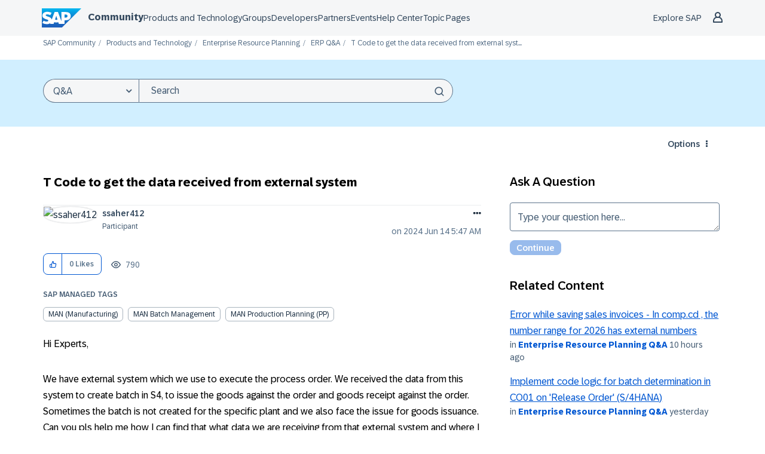

--- FILE ---
content_type: application/javascript
request_url: https://contextualnavigation.api.community.sap.com/static/1.45.10/cxs-designsystem/p-1cb45b20.js
body_size: 729
content:
function n(n,t){if(typeof n!=="string"){return null}if(t&&typeof t==="string"){try{const e=JSON.parse(t);return{prop:n,value:e}}catch(t){console.error(`Error parsing JSON for prop '${n}'!`);console.error(t);return{prop:n,value:undefined}}}return{prop:n,value:t}}function t(n,t,e){window.addEventListener("click",(o=>{var r;if(((r=o.composedPath())===null||r===void 0?void 0:r.indexOf(t))<0){e.call(n)}}))}function e(n){return function(){const t=e=>{if(e.key==="Tab"||e.key==="Shift"){n()}this===null||this===void 0?void 0:this.removeEventListener("keyup",t)};this===null||this===void 0?void 0:this.addEventListener("keyup",t)}}var o;(function(n){n["Header"]="service-header";n["SecondaryNavigation"]="service-subnav";n["Footer"]="service-footer"})(o||(o={}));function r(n,t){const e="cxsdsHeaderClickTracker";const{customEventName:r="cxsdsComponentClickTracker",hasUiActions:s=true}=t!==null&&t!==void 0?t:{};const c=s?n=>setTimeout(n,5):n=>n();c((()=>{const t=n?Object.assign(Object.assign({},n),{componentName:`${n.componentName}-${"1.45.9-next.0"}`}):n;i(r,t);if((n===null||n===void 0?void 0:n.componentName)===o.Header){i(e,t)}}))}function i(n,t){const e=new CustomEvent(n,{detail:t,bubbles:true});document.body.dispatchEvent(e)}function s(n){const t=n.trim().replace(/[\s_-]+/g,"-").split("-");if(t.length===1){const n=t[0];if(n===n.toUpperCase()){return n.toLowerCase()}}else{return t.reduce(((n,t,e)=>{const o=t.toLowerCase();return e===0?n+o.charAt(0).toLowerCase()+o.slice(1):n+o.charAt(0).toUpperCase()+o.slice(1)}),"")}return n.charAt(0).toLowerCase()+n.slice(1)}function c(n){let t=0;for(let e=0,o=n.length;e<o;e++){let o=n.charCodeAt(e);t=(t<<5)-t+o;t|=0}return""+t}export{o as A,i as a,s as c,r as e,c as h,n as j,e as o,t as r};
//# sourceMappingURL=p-1cb45b20.js.map